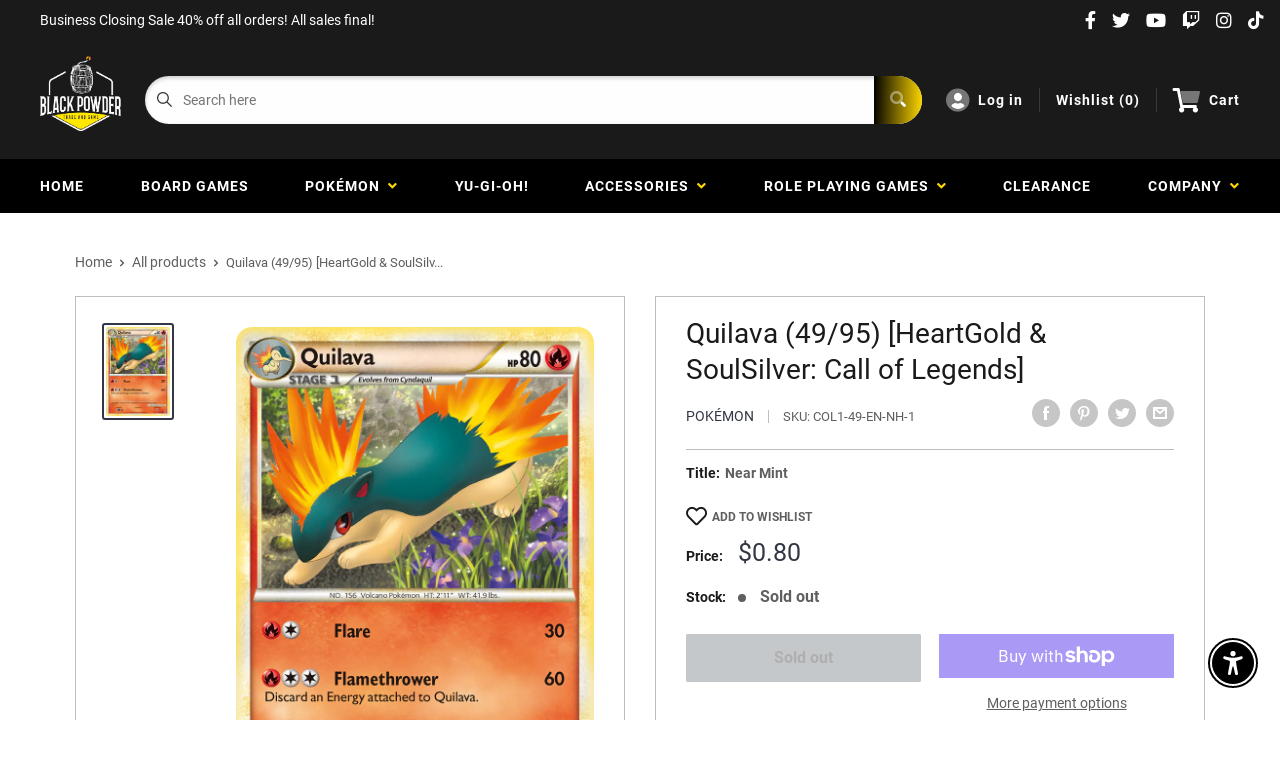

--- FILE ---
content_type: text/css
request_url: https://blackpowdergamestore.com/cdn/shop/t/3/assets/css-variables.css?v=124021282497329974961698280739
body_size: 911
content:
/** Shopify CDN: Minification failed

Line 159:0 Unexpected "<"
Line 160:2 Comments in CSS use "/* ... */" instead of "//"
Line 162:9 Expected ":"
Line 163:10 Expected ":"
Line 164:10 Expected ":"
Line 165:18 Unexpected "="
Line 166:6 Expected identifier but found "cssVars("
Line 169:12 Expected ":"
Line 171:0 Unexpected "<"

**/
@font-face {
  font-family: Roboto;
  font-weight: 400;
  font-style: normal;
  src: url("//blackpowdergamestore.com/cdn/fonts/roboto/roboto_n4.da808834c2315f31dd3910e2ae6b1a895d7f73f5.woff2?h1=YmxhY2twb3dkZXJnYW1lc3RvcmUuY29t&h2=YmxhY2stcG93ZGVyLXRyYWRlLWFuZC1nYW1lLmFjY291bnQubXlzaG9waWZ5LmNvbQ&hmac=29a96d46f2667e7d84fc9e9ffd956145765b2ec7094f2e85c1bde729243c6958") format("woff2"),
       url("//blackpowdergamestore.com/cdn/fonts/roboto/roboto_n4.a512c7b68cd7f12c72e1a5fd58e7f7315c552e93.woff?h1=YmxhY2twb3dkZXJnYW1lc3RvcmUuY29t&h2=YmxhY2stcG93ZGVyLXRyYWRlLWFuZC1nYW1lLmFjY291bnQubXlzaG9waWZ5LmNvbQ&hmac=35d71d071e463dc7413fa079dd37a1319c6c7a102e84fccd8dc9e1bac29717c7") format("woff");
}

@font-face {
  font-family: Roboto;
  font-weight: 400;
  font-style: normal;
  src: url("//blackpowdergamestore.com/cdn/fonts/roboto/roboto_n4.da808834c2315f31dd3910e2ae6b1a895d7f73f5.woff2?h1=YmxhY2twb3dkZXJnYW1lc3RvcmUuY29t&h2=YmxhY2stcG93ZGVyLXRyYWRlLWFuZC1nYW1lLmFjY291bnQubXlzaG9waWZ5LmNvbQ&hmac=29a96d46f2667e7d84fc9e9ffd956145765b2ec7094f2e85c1bde729243c6958") format("woff2"),
       url("//blackpowdergamestore.com/cdn/fonts/roboto/roboto_n4.a512c7b68cd7f12c72e1a5fd58e7f7315c552e93.woff?h1=YmxhY2twb3dkZXJnYW1lc3RvcmUuY29t&h2=YmxhY2stcG93ZGVyLXRyYWRlLWFuZC1nYW1lLmFjY291bnQubXlzaG9waWZ5LmNvbQ&hmac=35d71d071e463dc7413fa079dd37a1319c6c7a102e84fccd8dc9e1bac29717c7") format("woff");
}

@font-face {
  font-family: Roboto;
  font-weight: 700;
  font-style: normal;
  src: url("//blackpowdergamestore.com/cdn/fonts/roboto/roboto_n7.51ede27d5b58491d9cf07ad184108da52fef80b4.woff2?h1=YmxhY2twb3dkZXJnYW1lc3RvcmUuY29t&h2=YmxhY2stcG93ZGVyLXRyYWRlLWFuZC1nYW1lLmFjY291bnQubXlzaG9waWZ5LmNvbQ&hmac=d02ada7fc28a26a9306e97d4c58906a1e53ccc1afd80fee80c0b253f4a0e30cc") format("woff2"),
       url("//blackpowdergamestore.com/cdn/fonts/roboto/roboto_n7.1babbb6a27f91b14216bafa40bf222e08f6999f4.woff?h1=YmxhY2twb3dkZXJnYW1lc3RvcmUuY29t&h2=YmxhY2stcG93ZGVyLXRyYWRlLWFuZC1nYW1lLmFjY291bnQubXlzaG9waWZ5LmNvbQ&hmac=1816c28e5690c6e9c2ba9bb138c976b419506a4f585d862549f977be07023295") format("woff");
}

@font-face {
  font-family: Roboto;
  font-weight: 400;
  font-style: italic;
  src: url("//blackpowdergamestore.com/cdn/fonts/roboto/roboto_i4.f98951b4b9b6e1096fc799cd05debd098bd422ac.woff2?h1=YmxhY2twb3dkZXJnYW1lc3RvcmUuY29t&h2=YmxhY2stcG93ZGVyLXRyYWRlLWFuZC1nYW1lLmFjY291bnQubXlzaG9waWZ5LmNvbQ&hmac=9ae1d66fb71010fa98f6220de7c0045c3e54016406f319a67e862052c17028f9") format("woff2"),
       url("//blackpowdergamestore.com/cdn/fonts/roboto/roboto_i4.688a26691d45bc4053b6ae24a196cabdeedbc25c.woff?h1=YmxhY2twb3dkZXJnYW1lc3RvcmUuY29t&h2=YmxhY2stcG93ZGVyLXRyYWRlLWFuZC1nYW1lLmFjY291bnQubXlzaG9waWZ5LmNvbQ&hmac=28b510f340a1f4737073db6fc25523d1131e3ac506c0f0a8426b5af21896ba6f") format("woff");
}

@font-face {
  font-family: Roboto;
  font-weight: 700;
  font-style: italic;
  src: url("//blackpowdergamestore.com/cdn/fonts/roboto/roboto_i7.9c922c35bb84952cfb17e8c1d42e440e75aa8ccf.woff2?h1=YmxhY2twb3dkZXJnYW1lc3RvcmUuY29t&h2=YmxhY2stcG93ZGVyLXRyYWRlLWFuZC1nYW1lLmFjY291bnQubXlzaG9waWZ5LmNvbQ&hmac=35c7d696da86ebd719a1e3c7c8b4eebdcad3d05d63dde757561b51b388025501") format("woff2"),
       url("//blackpowdergamestore.com/cdn/fonts/roboto/roboto_i7.c50b5683f5731edb8040ff2110a54947108434de.woff?h1=YmxhY2twb3dkZXJnYW1lc3RvcmUuY29t&h2=YmxhY2stcG93ZGVyLXRyYWRlLWFuZC1nYW1lLmFjY291bnQubXlzaG9waWZ5LmNvbQ&hmac=d318904bd483a0fc5dd95e733e20088e81df198add627eec8ca69ae112849aab") format("woff");
}


/* Typography */

body
{
  font-family: Roboto;
  color:var(--text-color);
  font-size:var(--text-size);
}

p, a, button, input, select
{
  color:inherit;
  font-family: Roboto;
}

h1,h2,h3,h4,h5,h6
{
  font-family: Roboto;
  margin-bottom: 16px;
}

/* General Variables */

:root {

    /* Borders */

    --border-radius: 4px;
    --border-color: #BDBDBD;
    --header-border-color: rgba(30, 52, 93, 0.3);

    /* Text */

    --text-size: 14px;
    --text-color: #5F5F5F;
    --text-font-weight: 400;
    --default-text-font-size: 15px;
    --base-text-font-size: 16px;
    --text-font-bolder-weight: 600;

    /* Typography */

    --base-font: Roboto;
    --header-font: Roboto;

    /* Colors */
    --input-background: #fff;
    --color-gradient: linear-gradient(103.4deg, #ffd700 2.77%, #000000 84.58%);
    --color-gradient-secondary: linear-gradient(103.4deg,#000000 2.77%,#ffd700 84.58%);
    --color-primary: #1A1A1A;
    --color-secondary: #333745;
    --color-page-background: #ffffff;
    --brand-secondary: #1A1A1A;
    --button-bg-color: #1A1A1A;
    --button-text-color:  #fff;
    --button-bg-hover-color: #1A1A1A;
    --button-text-hover-color: #fff;

    /* Padding */

    --page-padding-y: 24px;
    --page-padding-x: 40px;
    --mobile-container-gutter: 20px;
    --desktop-container-gutter: 40px;
    
  /* Product */--text-color-rgb                   :  51, 55, 69;
    --product-on-sale-accent           : #ee0000;
    --product-on-sale-accent-rgb       : 238, 0, 0;
    --product-on-sale-color            : #ffffff;
    --product-in-stock-color           : #00a500;
    --product-low-stock-color          : #ee0000;
    --product-sold-out-color           : #8a9297;
    --product-custom-label-1-background: #0774d7;
    --product-custom-label-1-color     : #ffffff;
    --product-custom-label-2-background: #00a500;
    --product-custom-label-2-color     : #ffffff;
    --product-review-star-color        : #ffbd00;

}

/* width */
::-webkit-scrollbar {
  width: 10px;
}

/* Track */
::-webkit-scrollbar-track {
  background: #f1f1f1; 
}
 
/* Handle */
::-webkit-scrollbar-thumb {
  background: var(--color-primary);
}

/* Handle on hover */
::-webkit-scrollbar-thumb:hover {
  background: var(--color-primary);
}





<script>
  // IE11 does not have support for CSS variables, so we have to polyfill them
  if (!(((window || {}).CSS || {}).supports && window.CSS.supports('(--a: 0)'))) {
    const script = document.createElement('script');
    script.type = 'text/javascript';
    script.src = 'https://cdn.jsdelivr.net/npm/css-vars-ponyfill@2';
    script.onload = function() {
      cssVars({});
    };

    document.getElementsByTagName('head')[0].appendChild(script);
  }
</script>



--- FILE ---
content_type: text/css
request_url: https://blackpowdergamestore.com/cdn/shop/t/3/assets/custom.css?v=109093006536981830751633476539
body_size: -583
content:
a.mainNav__a:hover, .a-headerMenu__item:hover a i, .a-socialIcons:hover a i {
    color: #FFD700 !important;
}

.pageTemplate li {
    list-style: disc;
    margin-left: 16px;
    line-height: 27px;
}